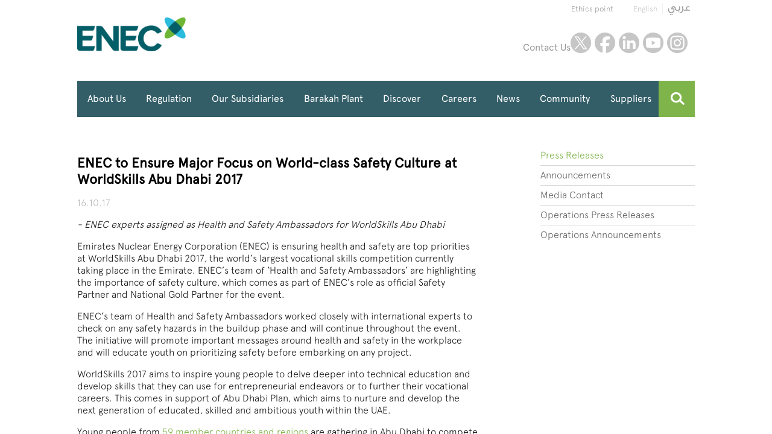

--- FILE ---
content_type: text/html; charset=UTF-8
request_url: https://www.enec.gov.ae/news/latest-news/enec-to-ensure-major-focus-on-world-class-safety-culture-at-worldskills-abu-dhabi-2017/
body_size: 8411
content:
<!DOCTYPE html >

<!--[if IE 7]><html xmlns="http://www.w3.org/1999/xhtml" class="ie7 ie" lang="en"  ><![endif]-->
<!--[if IE 8]><html xmlns="http://www.w3.org/1999/xhtml" class="ie8 ie" lang="en" ><![endif]-->
<!--[if IE 9]><html xmlns="http://www.w3.org/1999/xhtml" class="ie9 ie" lang="en" ><![endif]-->
<!--[if gt IE 8]><!--><html xmlns="http://www.w3.org/1999/xhtml" lang="en" ><!--<![endif]-->
<head>
	<meta charset="utf-8" />

    <title>ENEC to Ensure Major Focus on Safety Culture at WorldSkills 2017</title>
        <meta name="title" content="ENEC to Ensure Major Focus on Safety Culture at WorldSkills 2017" />
	<meta name="description" content="- ENEC experts assigned as Health and Safety Ambassadors for WorldSkills Abu Dhabi" />
    <meta name="keywords" content="ENEC to Ensure Major Focus on World-class Safety Culture at WorldSkills Abu Dhabi 2017" />
    <link rel="stylesheet" href="https://use.typekit.net/dww6pow.css">
    <!-- Google Tag Manager -->
    <script>(function(w,d,s,l,i){w[l]=w[l]||[];w[l].push({'gtm.start':
                new Date().getTime(),event:'gtm.js'});var f=d.getElementsByTagName(s)[0],
            j=d.createElement(s),dl=l!='dataLayer'?'&l='+l:'';j.async=true;j.src=
            'https://www.googletagmanager.com/gtm.js?id='+i+dl;f.parentNode.insertBefore(j,f);
        })(window,document,'script','dataLayer','GTM-KSV6WJD');</script>
    <!-- End Google Tag Manager -->


<!-- Google Tag Manager -->
<script>(function(w,d,s,l,i){w[l]=w[l]||[];w[l].push({'gtm.start':
new Date().getTime(),event:'gtm.js'});var f=d.getElementsByTagName(s)[0],
j=d.createElement(s),dl=l!='dataLayer'?'&l='+l:'';j.async=true;j.src=
'https://www.googletagmanager.com/gtm.js?id='+i+dl;f.parentNode.insertBefore(j,f);
})(window,document,'script','dataLayer','GTM-MGC6S84');</script>

<script>
    (function(h,o,t,j,a,r){
        h.hj=h.hj||function(){(h.hj.q=h.hj.q||[]).push(arguments)};
        h._hjSettings={hjid:1852554,hjsv:6};
        a=o.getElementsByTagName('head')[0];
        r=o.createElement('script');r.async=1;
        r.src=t+h._hjSettings.hjid+j+h._hjSettings.hjsv;
        a.appendChild(r);
    })(window,document,'https://static.hotjar.com/c/hotjar-','.js?sv=');
</script>
<!-- End Google Tag Manager -->
    <link rel="canonical" href="https://www.enec.gov.ae/news/latest-news/enec-to-ensure-major-focus-on-world-class-safety-culture-at-worldskills-abu-dhabi-2017/" />
    <meta name="viewport" content="width=device-width, initial-scale=1">
    <meta property="og:locale" content="en_AE" />
    <meta property="og:type" content="article" />
    <meta property="og:title" content="ENEC to Ensure Major Focus on Safety Culture at WorldSkills 2017" />
    <meta property="og:description" content="- ENEC experts assigned as Health and Safety Ambassadors for WorldSkills Abu Dhabi" />
    <meta property="og:url" content="https://www.enec.gov.ae" />

    <link rel="alternate" hreflang="en" href="https://www.enec.gov.ae" />
    <meta name="twitter:card" content="summary_large_image" />
    <meta name="twitter:site" content="@ENEC_UAE" />
    <meta name="twitter:addMeta" content="@ENEC_UAE" />
    <meta name="twitter:title" content="ENEC to Ensure Major Focus on Safety Culture at WorldSkills 2017" />

    <meta name="twitter:description" content="- ENEC experts assigned as Health and Safety Ambassadors for WorldSkills Abu Dhabi" />

    <!-- <link rel="shortcut icon" href="/favicon.ico" /> -->
    <link rel="icon" type="image/png" href="/favicon.png" />
    <link rel="stylesheet" type="text/css" href="/skins/default/css/style.css?1585924836" />

    <script  src="/skins/default/javascript/helpers.js"></script>
    <script  src="/skins/default/javascript/require.min.js"></script>
    <script type="text/javascript">
//<![CDATA[
window["_tsbp_"] = { ba : "X-TS-BP-Action", bh : "X-TS-AJAX-Request"};
//]]>
</script><script type="text/javascript" src="/TSbd/08acc76418ab20003d4e34b8f2ef9644fecbaea3a8048c07d665bd5bd4ec6a27246326a77d954341?type=2"></script><script  src="/skins/default/javascript/common.js?1585924837"></script>

</head>
<body class="BasicPage default">
<!-- Google Tag Manager (noscript) -->
<noscript><iframe src="https://www.googletagmanager.com/ns.html?id=GTM-MGC6S84"
height="0" width="0" style="display:none;visibility:hidden"></iframe></noscript>
<!-- End Google Tag Manager (noscript) -->

<!-- Google Tag Manager (noscript) -->
<noscript><iframe src="https://www.googletagmanager.com/ns.html?id=GTM-KSV6WJD"
                  height="0" width="0" style="display:none;visibility:hidden"></iframe></noscript>
<!-- End Google Tag Manager (noscript) -->

<div id="page-wrap">

	<header id="header" class="page-width-centered">
        <div class="clearFix">
            <ul id="lang" class="clearFix lang-float-right-init">
                                <li class="lang-float"><a class="animate300 on" href="/news/latest-news/enec-to-ensure-major-focus-on-world-class-safety-culture-at-worldskills-abu-dhabi-2017/">English</a></li>
                <li class="lang-float"><a class="animate300 " href="/ar/news/latest-news/enec-to-ensure-major-focus-on-world-class-safety-culture-at-worldskills-abu-dhabi-2017/"></a></li>
            </ul>
            <ul id="headerNav" class="clearFix lang-float-right-init">
                                                    <li class="lang-float ethic"><a class="light-grey" href="https://enec.ethix360ae.com/#landing">Ethics point</a></li>
                    
            </ul>
        </div>
		<div class="clearFix">
			<a href="/en" title="Go back to the HomePage" class="logo lang-float"></a>

            <div class="lang-float-right-init social-container">
                                    <div class="lang-float contactus"><a class="light-grey" href="https://www.enec.gov.ae/contact/">Contact Us</a></div>
                                <ul class="social clearFix lang-float">                  
                    <li itemscope itemtype="http://schema.org/Organization">
                        <link itemprop="url" href="https://www.enec.gov.ae">
                        <ul><li class="lang-float"><a class="animate300" itemprop="sameAs" href="https://twitter.com/enec_uae" target="_blank" title="Twitter">twitter</a></li><li class="lang-float"><a class="animate300" itemprop="sameAs" href="https://www.facebook.com/EmiratesNuclearEnergyCorporation" target="_blank" title="Facebook">facebook</a></li><li class="lang-float"><a class="animate300" itemprop="sameAs" href="https://www.linkedin.com/company/emirates-nuclear-energy-corporation" target="_blank" title="Linkedin">linkedin</a></li><li class="lang-float"><a class="animate300" itemprop="sameAs" href="https://www.youtube.com/user/EMIRATESNUCLEAR" target="_blank" title="Youtube">youtube</a></li><li class="lang-float"><a class="animate300" itemprop="sameAs" href="https://www.instagram.com/enec_uae/" target="_blank" title="Instagram">instagram</a></li></ul>                     </li>
                </ul>
            </div>
		</div>
	</header>

	<div id="searchBar" class="page-width-centered">
		<div>
                            <div class="contactus absolute mobile"><a class="white" href="https://www.enec.gov.ae/contact/">Contact Us</a></div>
            			<a href="#" id="menuButton" class="collapsed"><img class="absolute topleft fullsize" src="/skins/default/graphics/burger-menu.png" alt="Open Menu"/></a>
			            <form id="siteSearch" method="post" action="/search/" accept-charset="utf-8">
				<div id="sLabel" class="discBack" title="search">
					<img class="absolute topleft fullsize" src="/skins/default/graphics/search-icon.png" alt="Search"/>
				</div>
				<div id="sInput" class="animate300">
					<input class="mid-grey-background" type="text" name="searchTerm" id="search-terms" placeholder="Please enter search terms..." />
				</div>
			</form>
		</div>
	</div>
	<span id="menuBackPanelWrap">
		<span id="menuBackPanel"></span>
	</span>
	<nav id="navWrap" class="page-width-centered">
		<div class="clearFix" >
			<ul id="mainMenu" class="lang-float main-menu clearFix  sm sm-simple  ">

												<li class="lang-float   default ">

				                                            <a href="javascript:;" title="">About Us</a>
                    				

				<ul  class="lang-float main-menu clearFix   mega-menu ">

									<li class="lang-float   discover mega-menu ">

									<h4><a href="/about-us/overview/" title="">Overview</a></h4>
				

				<ul  class="lang-float main-menu clearFix   ">

									<li class="lang-float  default ">

				                                            <a class="element-submenu" href="/about-us/overview/the-uae-nuclear-energy-policy/" title="">The UAE Nuclear Energy Policy</a>
                    				

							</li>
											<li class="lang-float  discover ">

				                                            <a class="element-submenu" href="/about-us/overview/mission-and-vision/" title="">Vision, Mission and Values</a>
                    				

							</li>
											<li class="lang-float  discover ">

				                                            <a class="element-submenu" href="/about-us/overview/message-from-the-ceo/" title="">Message from the CEO</a>
                    				

							</li>
											<li class="lang-float  discover ">

				                                            <a class="element-submenu" href="/about-us/overview/strategic-roadmap/" title="">Strategic Roadmap</a>
                    				

							</li>
											<li class="lang-float  discover ">

				                                            <a class="element-submenu" href="/about-us/overview/sustainability/" title="">Sustainability</a>
                    				

							</li>
											<li class="lang-float  discover ">

				                                            <a class="element-submenu" href="/about-us/overview/awards-and-achievements/" title="">Awards & Achievements</a>
                    				

							</li>
												</ul>


			</li>
											<li class="lang-float   discover mega-menu ">

									<h4><a href="/about-us/leadership-and-governance/" title="">Leadership & Governance</a></h4>
				

				<ul  class="lang-float main-menu clearFix   ">

									<li class="lang-float  default ">

				                                            <a class="element-submenu" href="/about-us/leadership-and-governance/board-of-directors/" title="">Board of Directors</a>
                    				

							</li>
														<li class="lang-float  discover ">

				                                            <a class="element-submenu" href="/about-us/leadership-and-governance/governance/" title="">Governance</a>
                    				

							</li>
											<li class="lang-float  discover ">

				                                            <a class="element-submenu" href="/about-us/leadership-and-governance/joint-venture/" title="">Joint Venture</a>
                    				

							</li>
											<li class="lang-float  discover ">

				                                            <a class="element-submenu" href="/about-us/leadership-and-governance/code-of-ethics/" title="">Code of Ethics</a>
                    				

							</li>
											<li class="lang-float  discover ">

				                                            <a class="element-submenu" href="/about-us/leadership-and-governance/business-excellence/" title="">Business Excellence</a>
                    				

							</li>
											<li class="lang-float  discover ">

				                                            <a class="element-submenu" href="/about-us/leadership-and-governance/risk-management/" title="">Risk Management</a>
                    				

							</li>
														<li class="lang-float  discover ">

				                                            <a class="element-submenu" href="/about-us/leadership-and-governance/quality-assurance/" title="">Quality Assurance</a>
                    				

							</li>
											<li class="lang-float  discover ">

				                                            <a class="element-submenu" href="/about-us/leadership-and-governance/international-standards-and-certifications/" title="">International Standards & Certifications</a>
                    				

							</li>
			</ul>


			</li>
											<li class="lang-float  default mega-menu ">

									<h4><a href="/about-us/agreements/" title="">Agreements</a></h4>
				

							</li>
			</ul>


			</li>
											<li class="lang-float   community ">

				                                            <a class="element-submenu" href="/regulation/" title="">Regulation</a>
                    				

				<ul  class="lang-float main-menu clearFix   mega-menu ">

									<li class="lang-float   community mega-menu ">

									<h4><a href="/regulation/regulation-and-review/" title="">Regulation & Review</a></h4>
				

				<ul  class="lang-float main-menu clearFix   ">

									<li class="lang-float  community ">

				                                            <a class="element-submenu" href="/regulation/regulation-and-review/nuclear-regulation/" title="">Nuclear Regulation</a>
                    				

							</li>
											<li class="lang-float  community ">

				                                            <a class="element-submenu" href="/regulation/regulation-and-review/regulatory-licensing/" title="">Regulatory Licenses</a>
                    				

							</li>
											<li class="lang-float  community ">

				                                            <a class="element-submenu" href="/regulation/regulation-and-review/international-standards/" title="">International Standards</a>
                    				

							</li>
											<li class="lang-float  community ">

				                                            <a class="element-submenu" href="/regulation/regulation-and-review/international-advisory-board/" title="">International Advisory Board</a>
                    				

							</li>
						</ul>


			</li>
											<li class="lang-float   community mega-menu ">

									<h4><a href="/regulation/safety-at-enec/" title="">Safety at ENEC</a></h4>
				

				<ul  class="lang-float main-menu clearFix   ">

									<li class="lang-float  community ">

				                                            <a class="element-submenu" href="/regulation/safety-at-enec/culture-of-safety/" title="">Culture of Safety</a>
                    				

							</li>
											<li class="lang-float  community ">

				                                            <a class="element-submenu" href="/regulation/safety-at-enec/operational-safety/" title="">Operational Safety</a>
                    				

							</li>
											<li class="lang-float  community ">

				                                            <a class="element-submenu" href="/regulation/safety-at-enec/health-safety-environment-and-sustainability/" title="">Health, Safety, Environment and Sustainability</a>
                    				

							</li>
											<li class="lang-float  community ">

				                                            <a class="element-submenu" href="/regulation/safety-at-enec/spent-fuel-and-waste-management/" title="">Spent Fuel & Waste Management</a>
                    				

							</li>
											<li class="lang-float  community ">

				                                            <a class="element-submenu" href="/regulation/safety-at-enec/emergency-preparedness/" title="">Emergency Preparedness</a>
                    				

							</li>
			</ul>


			</li>
			</ul>


			</li>
											<li class="lang-float   default ">

				                                            <a class="element-submenu" href="/our-subsidiaries/" title="">Our Subsidiaries</a>
                    				

				<ul  class="lang-float main-menu clearFix   mega-menu ">

									<li class="lang-float   default mega-menu ">

									<h4><a href="/our-subsidiaries/enec-operations/" title="">ENEC Operations</a></h4>
				

				<ul  class="lang-float main-menu clearFix   ">

									<li class="lang-float  default ">

				                                            <a class="element-submenu" href="/our-subsidiaries/enec-operations/overview/" title="">Overview</a>
                    				

							</li>
											<li class="lang-float  default ">

				                                            <a class="element-submenu" href="/our-subsidiaries/enec-operations/about-enec-operations/" title="">About ENEC Operations</a>
                    				

							</li>
											<li class="lang-float  default ">

				                                            <a class="element-submenu" href="/our-subsidiaries/enec-operations/message-from-ceo/" title="">Message from CEO</a>
                    				

							</li>
											<li class="lang-float  default ">

				                                            <a class="element-submenu" href="/our-subsidiaries/enec-operations/vision-and-mission/" title="">Vision & Mission</a>
                    				

							</li>
											<li class="lang-float  default ">

				                                            <a class="element-submenu" href="/our-subsidiaries/enec-operations/board-of-directors/" title="">Board of Directors</a>
                    				

							</li>
											<li class="lang-float  default ">

				                                            <a class="element-submenu" href="/our-subsidiaries/enec-operations/our-values/" title="">Our Values</a>
                    				

							</li>
											<li class="lang-float  default ">

				                                            <a class="element-submenu" href="/our-subsidiaries/enec-operations/our-shareholders/" title="">Our Shareholders</a>
                    				

							</li>
											<li class="lang-float  default ">

				                                            <a class="element-submenu" href="/our-subsidiaries/enec-operations/our-stakeholders/" title="">Our Stakeholders</a>
                    				

							</li>
											<li class="lang-float  default ">

				                                            <a class="element-submenu" href="/our-subsidiaries/enec-operations/health-and-safety-policy/" title="">Health and Safety Policy</a>
                    				

							</li>
											<li class="lang-float  default ">

				                                            <a class="element-submenu" href="/our-subsidiaries/enec-operations/oversight-committees/" title="">Oversight Committees</a>
                    				

							</li>
											<li class="lang-float  default ">

				                                            <a class="element-submenu" href="/our-subsidiaries/enec-operations/the-emergency-response-center/" title="">The Emergency Response Center</a>
                    				

							</li>
											<li class="lang-float  default ">

				                                            <a class="element-submenu" href="/our-subsidiaries/enec-operations/emergency-preparedness-faqs/" title="">Emergency Preparedness FAQs</a>
                    				

							</li>
											<li class="lang-float  default ">

				                                            <a class="element-submenu" href="/our-subsidiaries/enec-operations/emergency-preparedness-program/" title="">Emergency Preparedness Program</a>
                    				

							</li>
											<li class="lang-float  default ">

				                                            <a class="element-submenu" href="/our-subsidiaries/enec-operations/nuclear-safety-culture/" title="">Nuclear Safety Culture</a>
                    				

							</li>
											<li class="lang-float  default ">

				                                            <a class="element-submenu" href="/our-subsidiaries/enec-operations/women-in-nuclear/" title="">Women in Nuclear</a>
                    				

							</li>
											<li class="lang-float  default ">

				                                            <a class="element-submenu" href="/our-subsidiaries/enec-operations/environment/" title="">Environment</a>
                    				

							</li>
											<li class="lang-float  default ">

				                                            <a class="element-submenu" href="/our-subsidiaries/enec-operations/environment-permit/" title="">Environment Permit</a>
                    				

							</li>
											<li class="lang-float  default ">

				                                            <a class="element-submenu" href="/our-subsidiaries/enec-operations/environmental-radiation/" title="">Environmental Radiation</a>
                    				

							</li>
											<li class="lang-float  default ">

				                                            <a class="element-submenu" href="/our-subsidiaries/enec-operations/environmental-initiatives/" title="">Environmental Initiatives</a>
                    				

							</li>
											<li class="lang-float  default ">

				                                            <a class="element-submenu" href="/our-subsidiaries/enec-operations/power-plant-operations/" title="">Power Plant Operations</a>
                    				

							</li>
						</ul>


			</li>
											<li class="lang-float   default mega-menu ">

									<h4><a href="/our-subsidiaries/enec-commercial/" title="">ENEC Commercial</a></h4>
				

				<ul  class="lang-float main-menu clearFix   ">

									<li class="lang-float  default ">

				                                            <a class="element-submenu" href="/our-subsidiaries/enec-commercial/about-enec-commercial/" title="">About ENEC Commercial</a>
                    				

							</li>
											<li class="lang-float  default ">

				                                            <a class="element-submenu" href="/our-subsidiaries/enec-commercial/message-from-the-ceo/" title="">Message from the CEO</a>
                    				

							</li>
											<li class="lang-float  default ">

				                                            <a class="element-submenu" href="/our-subsidiaries/enec-commercial/vision-and-mission/" title="">Vision and Mission</a>
                    				

							</li>
											<li class="lang-float  default ">

				                                            <a class="element-submenu" href="/our-subsidiaries/enec-commercial/board-of-commercial-directors/" title="">Board of Commercial Directors</a>
                    				

							</li>
						</ul>


			</li>
											<li class="lang-float   default mega-menu ">

									<h4><a href="/our-subsidiaries/enec-consulting/" title="">ENEC Consulting</a></h4>
				

				<ul  class="lang-float main-menu clearFix   ">

									<li class="lang-float  default ">

				                                            <a class="element-submenu" href="/our-subsidiaries/enec-consulting/about-enec-consulting/" title="">About ENEC Consulting</a>
                    				

							</li>
											<li class="lang-float  default ">

				                                            <a class="element-submenu" href="/our-subsidiaries/enec-consulting/message-from-the-general-manager/" title="">Message from the General Manager</a>
                    				

							</li>
											<li class="lang-float  default ">

				                                            <a class="element-submenu" href="/our-subsidiaries/enec-consulting/vision-and-mission/" title="">Vision & Mission</a>
                    				

							</li>
											<li class="lang-float  default ">

				                                            <a class="element-submenu" href="/our-subsidiaries/enec-consulting/our-services/" title="">Our Services</a>
                    				

							</li>
									</ul>


			</li>
			</ul>


			</li>
											<li class="lang-float   vision ">

				                                            <a class="element-submenu" href="/barakah-plant/" title="">Barakah Plant</a>
                    				

				<ul  class="lang-float main-menu clearFix   ">

									<li class="lang-float  vision ">

				                                            <a class="element-submenu" href="/barakah-plant/operation/" title="">Plant Operations</a>
                    				

							</li>
											<li class="lang-float  vision ">

				                                            <a class="element-submenu" href="/barakah-plant/climate-change/" title="">Climate Change</a>
                    				

							</li>
											<li class="lang-float  vision ">

				                                            <a class="element-submenu" href="/barakah-plant/technology/" title="">Technology</a>
                    				

							</li>
											<li class="lang-float  vision ">

				                                            <a class="element-submenu" href="/barakah-plant/site/" title="">Site</a>
                    				

							</li>
														<li class="lang-float  vision ">

				                                            <a class="element-submenu" href="/barakah-plant/construction-program/" title="">Construction Program</a>
                    				

							</li>
											<li class="lang-float  vision ">

				                                            <a class="element-submenu" href="/barakah-plant/prime-contractor/" title="">Prime Contractor</a>
                    				

							</li>
																				<li class="lang-float  vision ">

				                                            <a class="element-submenu" href="/barakah-plant/lessons-learned-from-nuclear-industry/" title="">Lessons Learned from Nuclear Industry</a>
                    				

							</li>
											<li class="lang-float  vision ">

				                                            <a class="element-submenu" href="/barakah-plant/frequently-asked-questions/" title="">Frequently Asked Questions</a>
                    				

							</li>
														<li class="lang-float  vision ">

				                                            <a class="element-submenu" href="/barakah-plant/360/" title="">Virtual Reality Tour</a>
                    				

							</li>
			</ul>


			</li>
											<li class="lang-float   discover ">

				                                            <a class="element-submenu" href="/discover/" title="">Discover</a>
                    				

				<ul  class="lang-float main-menu clearFix   mega-menu ">

												<li class="lang-float   discover mega-menu ">

									<h4><a href="/discover/how-nuclear-energy-works/" title="">How Nuclear Energy Works</a></h4>
				

				<ul  class="lang-float main-menu clearFix   ">

									<li class="lang-float  discover ">

				                                            <a class="element-submenu" href="/discover/how-nuclear-energy-works/what-does-a-nuclear-energy-plant-look-like-/" title="">What Does a Nuclear Energy Plant Look Like?</a>
                    				

							</li>
											<li class="lang-float  discover ">

				                                            <a class="element-submenu" href="/discover/how-nuclear-energy-works/who-operates-the-plant-/" title="">Who Operates the Plant?</a>
                    				

							</li>
											<li class="lang-float  discover ">

				                                            <a class="element-submenu" href="/discover/how-nuclear-energy-works/what-is-fission-and-how-does-it-work-/" title="">What is Fission and How Does It Work?</a>
                    				

							</li>
											<li class="lang-float  discover ">

				                                            <a class="element-submenu" href="/discover/how-nuclear-energy-works/how-do-operators-control-the-nuclear-reaction/" title="">How Do Operators Control the Nuclear Reaction?</a>
                    				

							</li>
											<li class="lang-float   discover ">

				                                            <a class="element-submenu" href="/discover/how-nuclear-energy-works/how-does-a-nuclear-energy-plant-generate-electricity-/" title="">How Does a Nuclear Energy Plant Generate Electricity?</a>
                    				

				<ul  class="lang-float main-menu clearFix   ">

									<li class="lang-float  discover ">

				                                            <a class="element-submenu" href="/discover/how-nuclear-energy-works/how-does-a-nuclear-energy-plant-generate-electricity-/primary-loop-components/" title="">Primary Loop Components</a>
                    				

							</li>
											<li class="lang-float  discover ">

				                                            <a class="element-submenu" href="/discover/how-nuclear-energy-works/how-does-a-nuclear-energy-plant-generate-electricity-/secondary-loop-components/" title="">Secondary Loop Components</a>
                    				

							</li>
											<li class="lang-float  discover ">

				                                            <a class="element-submenu" href="/discover/how-nuclear-energy-works/how-does-a-nuclear-energy-plant-generate-electricity-/final-cooling/" title="">Final Cooling</a>
                    				

							</li>
			</ul>


			</li>
											<li class="lang-float  discover ">

				                                            <a class="element-submenu" href="/discover/how-nuclear-energy-works/knowledge-center/" title="">Myths & Facts</a>
                    				

							</li>
						</ul>


			</li>
											<li class="lang-float   discover mega-menu ">

									<h4><a href="/discover/fueling-the-barakah-plant/" title="">Fueling the Barakah Plant</a></h4>
				

				<ul  class="lang-float main-menu clearFix   ">

									<li class="lang-float  discover ">

				                                            <a class="element-submenu" href="/discover/fueling-the-barakah-plant/about-uranium/" title="">About Uranium</a>
                    				

							</li>
											<li class="lang-float  discover ">

				                                            <a class="element-submenu" href="/discover/fueling-the-barakah-plant/the-nuclear-fuel-cycle/" title="">The Nuclear Fuel Cycle</a>
                    				

							</li>
											<li class="lang-float  discover ">

				                                            <a class="element-submenu" href="/discover/fueling-the-barakah-plant/nuclear-fuel-assemblies-for-the-uae/" title="">Nuclear Fuel Assemblies for the UAE</a>
                    				

							</li>
											<li class="lang-float  discover ">

				                                            <a class="element-submenu" href="/discover/fueling-the-barakah-plant/transporting-nuclear-fuel-assemblies/" title="">Transporting Nuclear Fuel Assemblies</a>
                    				

							</li>
											<li class="lang-float  discover ">

				                                            <a class="element-submenu" href="/discover/fueling-the-barakah-plant/managing-used-nuclear-fuel/" title="">Managing Used Nuclear Fuel</a>
                    				

							</li>
											<li class="lang-float  discover ">

				                                            <a class="element-submenu" href="/discover/fueling-the-barakah-plant/what-is-radiation-/" title="">What is Radiation?</a>
                    				

							</li>
											<li class="lang-float  discover ">

				                                            <a class="element-submenu" href="/discover/fueling-the-barakah-plant/other-uses-of-nuclear-technology/" title="">Other Uses of Nuclear Technology</a>
                    				

							</li>
			</ul>


			</li>
			</ul>


			</li>
											<li class="lang-float   careers ">

				                                            <a class="element-submenu" href="/careers-and-scholarships/" title="">Careers</a>
                    				

				<ul  class="lang-float main-menu clearFix   ">

									<li class="lang-float  careers ">

				                                            <a class="element-submenu" href="/careers-and-scholarships/careers/" title="">Careers</a>
                    				

							</li>
											<li class="lang-float  careers ">

				                                            <a class="element-submenu" href="/careers-and-scholarships/talent-pipeline-programs/" title="">Talent Pipeline Programs</a>
                    				

							</li>
						</ul>


			</li>
											<li class="lang-float on current  default ">

				                                            <a class="element-submenu" href="/news/" title="">News</a>
                    				

				<ul  class="lang-float main-menu clearFix   ">

									<li class="lang-float on current default ">

				                                            <a class="element-submenu" href="/news/latest-news/" title="">Press Releases</a>
                    				

							</li>
											<li class="lang-float  default ">

				                                            <a class="element-submenu" href="/news/announcements/" title="">Announcements</a>
                    				

							</li>
											<li class="lang-float  default ">

				                                            <a class="element-submenu" href="/news/media-contact/" title="">Media Contact</a>
                    				

							</li>
											<li class="lang-float  default ">

				                                            <a class="element-submenu" href="/news/operations-press-releases/" title="">Operations Press Releases</a>
                    				

							</li>
											<li class="lang-float  default ">

				                                            <a class="element-submenu" href="/news/operations-announcements/" title="">Operations Announcements</a>
                    				

							</li>
												</ul>


			</li>
											<li class="lang-float   default ">

				                                            <a class="element-submenu" href="/community/" title="">Community</a>
                    				

				<ul  class="lang-float main-menu clearFix   ">

												<li class="lang-float  default ">

				                                            <a class="element-submenu" href="/community/al-dhafra-region-activity/" title="">Al Dhafra Region Activity</a>
                    				

							</li>
											<li class="lang-float  default ">

				                                            <a class="element-submenu" href="/community/sponsorships/" title="">Sponsorships</a>
                    				

							</li>
											<li class="lang-float  default ">

				                                            <a class="element-submenu" href="/community/students-materials/" title="">Students Materials</a>
                    				

							</li>
											<li class="lang-float  default ">

				                                            <a class="element-submenu" href="/community/share-an-idea/" title="">Share an Idea</a>
                    				

							</li>
											<li class="lang-float  default ">

				                                            <a class="element-submenu" href="/community/international-support/" title="">International Endorsements</a>
                    				

							</li>
						</ul>


			</li>
											<li class="lang-float   default ">

				                                            <a class="element-submenu" href="/suppliers/" title="">Suppliers</a>
                    				

				<ul  class="lang-float main-menu clearFix   mega-menu ">

									<li class="lang-float   default mega-menu ">

									<h4><a href="/suppliers/supplier-education/" title="">Supplier Education</a></h4>
				

				<ul  class="lang-float main-menu clearFix   ">

									<li class="lang-float  default ">

				                                            <a class="element-submenu" href="/suppliers/supplier-education/general-requirements-for-working-at-barakah-npp/" title="">Barakah NPP General Requirements</a>
                    				

							</li>
											<li class="lang-float  default ">

				                                            <a class="element-submenu" href="/suppliers/supplier-education/potential-opportunities-in-the-project/" title="">Potential Opportunities</a>
                    				

							</li>
											<li class="lang-float  default ">

				                                            <a class="element-submenu" href="/suppliers/supplier-education/supplier-development/" title="">Supplier Development</a>
                    				

							</li>
											<li class="lang-float  default ">

				                                            <a class="element-submenu" href="/suppliers/supplier-education/investor-guide-and-investments-in-the-uae/" title="">Investments in UAE</a>
                    				

							</li>
			</ul>


			</li>
											<li class="lang-float   default mega-menu ">

									<h4><a href="/suppliers/supplier-registration/" title="">Supplier Registration</a></h4>
				

				<ul  class="lang-float main-menu clearFix   ">

									<li class="lang-float  default ">

				                                            <a class="element-submenu" href="/suppliers/supplier-registration/registered-suppliers/" title="">Registered Suppliers</a>
                    				

							</li>
											<li class="lang-float  default ">

				                                            <a class="element-submenu" href="/suppliers/supplier-registration/new-supplier-registration/" title="">New Supplier Registration</a>
                    				

							</li>
											<li class="lang-float  default ">

				                                            <a class="element-submenu" href="/suppliers/supplier-registration/downloads/" title="">Supplier Library</a>
                    				

							</li>
												</ul>


			</li>
																		</ul>


			</li>
																								</ul>


		</div>
	</nav>
	<main id="pageContent">
		<div class="w copy-w white-background">

	<div class="page-width-centered clearFix">

		<div class="lang-float three-col">
			<div class="copy-area">
				<h1>ENEC to Ensure Major Focus on World-class Safety Culture at WorldSkills Abu Dhabi 2017</h1>
				<p class="w__date">16.10.17</p>
				<p><p><em>- ENEC experts assigned as Health and Safety Ambassadors for WorldSkills Abu Dhabi</em></p></p>
				<p><p>Emirates Nuclear Energy Corporation (ENEC) is ensuring health and safety are top priorities at WorldSkills Abu Dhabi 2017, the world&rsquo;s largest vocational skills competition currently taking place in the Emirate. ENEC&rsquo;s team of &lsquo;Health and Safety Ambassadors&rsquo; are highlighting the importance of safety culture, which comes as part of ENEC&rsquo;s role as official Safety Partner and National Gold Partner for the event.</p>
<p>ENEC&rsquo;s team of Health and Safety Ambassadors worked closely with international experts to check on any safety hazards in the buildup phase and will continue throughout the event. The initiative will promote important messages around health and safety in the workplace and will educate youth on prioritizing safety before embarking on any project.&nbsp;</p>
<p>WorldSkills 2017 aims to inspire young people to delve deeper into technical education and develop skills that they can use for entrepreneurial endeavors or to further their vocational careers. This comes in support of Abu Dhabi Plan, which aims to nurture and develop the next generation of educated, skilled and ambitious youth within the UAE.&nbsp;</p>
<p>Young people from&nbsp;<a href="https://worldskillsabudhabi2017.com/en/countries/">59 member countries and regions</a>&nbsp;are gathering in Abu Dhabi to compete in&nbsp;51 different vocational skill competitions. A wide range of skills are featured at the event, including everything from aircraft maintenance, automobile technology, electrical installations, and industrial control through to plumbing and heating.</p>
<p>ENEC Chief Executive Officer, Eng. Mohamed Al Hammadi, commented: &ldquo;We are proud to play an important role in WorldSkills Abu Dhabi as we work together to help increase knowledge transfer and skills development amongst youth in the UAE. It is crucial that we continue to educate young people on the diverse range of opportunities they have to be part of the development of UAE industries in the future.&rdquo;</p>
<p>&ldquo;For the UAE Peaceful Nuclear Energy Program, safety is the number one priority. We dedicate significant attention to continuously developing our people and processes, as these are fundamental to quality and safety led nuclear energy operations. Safety is a defining element of our corporate values and culture. Every employee at ENEC and our subsidiaries is responsible for safety, and is empowered to act accordingly. We look forward to passing on our expertise in safety to all participants at the WorldSkills Abu Dhabi competition,&rdquo; concluded Al Hammadi.</p>
<p>The UAE Peaceful Nuclear Energy Program is built on the most rigorous standards of safety, transparency and security, making the UAE a role model for nuclear energy development worldwide.</p>
<p>ENEC&rsquo;s stand at the event provides information on the Barakah Nuclear Energy Plant and how the project focuses on national and international quality standards to ensure the highest levels of safety.</p>
<p>ENEC and its subsidiaries&rsquo; safety performance is regulated by the UAE&rsquo;s independent nuclear regulator, the Federal Authority for Nuclear Regulation (FANR). Regular safety and quality audits are a core part of the program; ensuring continual improvement in all areas of management and operation.</p>
<p>A critical part of ENEC&rsquo;s safety culture and ongoing work towards operational readiness is simulation training. The Barakah Nuclear Energy Plant is home to two of the world&rsquo;s most advanced, full scope, digital training simulators, which are housed in the 7,000-square-meter Simulator Training Center (STC). Individuals who are working toward their certification to operate the Plant gain hands-on experience by interfacing with one of two exact replicas of the Main Control Room (MCR). Trainees are exposed to a series of virtual scenarios that prepare them to play a key role in delivering safe, clean nuclear energy to support the UAE social and economic growth.</p>
<p>These insights into ensuring an effective safety culture will form an important part of the knowledge transfer strategy at WorldSkills Abu Dhabi 2017. The event will take place over four days at the Abu Dhabi National Exhibition Centre (ADNEC), concluding on 18 October 2017.</p></p>
			</div>
		</div>

		<div class="lang-float one-col clearFix">

			<ul class="submenu-block">


	

					
			<li class="lang-float  on current ">
				<a href="/news/latest-news/" title="Press Releases">Press Releases</a>
			</li>

		

	

	

					
			<li class="lang-float ">
				<a href="/news/announcements/" title="Announcements">Announcements</a>
			</li>

		

	

	

					
			<li class="lang-float ">
				<a href="/news/media-contact/" title="Media Contact">Media Contact</a>
			</li>

		

	

	

					
			<li class="lang-float ">
				<a href="/news/operations-press-releases/" title="Operations Press Releases">Operations Press Releases</a>
			</li>

		

	

	

					
			<li class="lang-float ">
				<a href="/news/operations-announcements/" title="Operations Announcements">Operations Announcements</a>
			</li>

		

	

	

		

	

	

		

	

	

		

	

</ul>
<ul class="submenu-block">


	

		

	

	

		

	

	

		

	

	

		

	

	

		

	

	

		

	

	

		

	

	

		

	

	

		

	

	

		

	

	

		

	

	

		

	

	

		

	

	

		

	

	

		

	

	

		

	

	

		

	

	

		

	

	

		

	

	

		

	

	

		

	

	

		

	

	

		

	

	

		

	

	

		

	

	

		

	

	

		

	

	

		

	

	

		

	

	

		

	

	

		

	

	

		

	

	

		

	

	

		

	

	

		

	

	

		

	

	

		

	

	

		

	

	

		

	

	

		

	

	

		

	

	

		

	

	

		

	

	

		

	

	

		

	

	

		

	

	

		

	

	

		

	

	

		

	

	

		

	

	

		

	

	

		

	

	

		

	

	

		

	

	

		

	

	

		

	

	

		

	

	

		

	

	

		

	

	

		

	

	

		

	

	

		

	

	

		

	

	

		

	

	

		

	

	

		

	

	

		

	

	

		

	

	

		

	

	

		

	

	

		

	

	

		

	

	

		

	

	

		

	

	

		

	

	

		

	

	

		

	

	

		

	

	

		

	

	

		

	

	

		

	

	

		

	

	

		

	

	

		

	

	

		

	

	

		

	

	

		

	

	

		

	

	

		

	

	

		

	

	

		

	

	

		

	

	

		

	

	

		

	

	

		

	

	

		

	

	

		

	

	

		

	

	

		

	

	

		

	

	

		

	

	

		

	

	

		

	

	

		

	

	

		

	

	

		

	

	

		

	

	

		

	

	

		

	

	

		

	

	

		

	

	

		

	

	

		

	

	

		

	

	

		

	

	

		

	

	

		

	

	

		

	

	

		

	

	

		

	

	

		

	

	

		

	

	

		

	

	

		

	

	

		

	

	

		

	

	

		

	

	

		

	

	

		

	

	

		

	

	

		

	

	

		

	

	

		

	

	

		

	

	

		

	

	

		

	

	

		

	

	

		

	

	

		

	

	

		

	

	

		

	

	

		

	

	

		

	

	

		

	

	

		

	

	

		

	

	

		

	

	

		

	

	

		

	

	

		

	

	

		

	

	

		

	

	

		

	

	

		

	

	

		

	

	

		

	

	

		

	

	

		

	

	

		

	

	

		

	

	

		

	

	

		

	

	

		

	

	

		

	

	

		

	

	

		

	

	

		

	

	

		

	

	

		

	

	

		

	

	

		

	

	

		

	

	

		

	

	

		

	

	

		

	

	

		

	

	

		

	

	

		

	

	

		

	

	

		

	

	

		

	

	

		

	

	

		

	

	

		

	

	

		

	

	

		

	

	

		

	

	

		

	

	

		

	

	

		

	

	

		

	

	

		

	

	

		

	

	

		

	

	

		

	

	

		

	

	

		

	

	

		

	

	

		

	

	

		

	

	

		

	

	

		

	

	

		

	

	

		

	

	

		

	

	

		

	

	

		

	

	

		

	

	

		

	

	

		

	

	

		

	

	

		

	

	

		

	

	

		

	

	

		

	

	

		

	

	

		

	

	

		

	

	

		

	

	

		

	

	

		

	

	

		

	

	

		

	

	

		

	

	

		

	

	

		

	

	

		

	

	

		

	

	

		

	

	

		

	

	

		

	

	

		

	

	

		

	

	

		

	

	

		

	

	

		

	

	

		

	

	

		

	

	

		

	

	

		

	

	

		

	

	

		

	

	

		

	

	

		

	

	

		

	

	

		

	

	

		

	

	

		

	

	

		

	

	

		

	

	

		

	

	

		

	

	

		

	

	

		

	

	

		

	

	

		

	

	

		

	

	

		

	

	

		

	

	

		

	

	

		

	

	

		

	

	

		

	

	

		

	

	

		

	

	

		

	

	

		

	

	

		

	

	

		

	

	

		

	

	

		

	

	

		

	

	

		

	

	

		

	

	

		

	

	

		

	

	

		

	

	

		

	

	

		

	

	

		

	

	

		

	

	

		

	

	

		

	

	

		

	

	

		

	

	

		

	

	

		

	

	

		

	

	

		

	

	

		

	

	

		

	

	

		

	

	

		

	

	

		

	

	

		

	

	

		

	

	

		

	

	

		

	

	

		

	

	

		

	

	

		

	

	

		

	

	

		

	

	

		

	

	

		

	

	

		

	

	

		

	

	

		

	

</ul>

			
		</div>

	</div>

</div>	</main>

	<footer id="footer">
		<div id="footerTop">
			<div class="page-width-centered">
				<div class="clearFix">
					<div class="lang-float three-col">
						<p>2024 &copy; Copyright Emirates Nuclear Energy Company. All rights reserved.</p>
<p><span class="light-grey">The information on this page has been prepared solely to provide general information about ENEC. ENEC&nbsp;accepts no liability for any errors, omissions or inaccuracies contained in the website&rsquo;s content.</span></p>					</div>
					<div class="lang-float-right-init one-col"></div>
				</div>
				<ul id="footerNav" class="clearFix">
											<li class="lang-float"><a class="" href="/site-map/">Site Map</a></li>
											<li class="lang-float"><a class="" href="/disclaimer/">Disclaimer</a></li>
											<li class="lang-float"><a class="" href="/policies/">Policies</a></li>
					                                            <li class="lang-float ethic"><a class="" href="https://enec.ethix360ae.com/#landing">Ethics point</a></li>
                    				</ul>
                <div class=".lang-float-right-init">
					<ul class="social clearFix">
						<li itemscope itemtype="http://schema.org/Organization">
							<link itemprop="url" href="https://www.enec.gov.ae">
							<ul><li class="lang-float"><a class="animate300" itemprop="sameAs" href="https://twitter.com/enec_uae" target="_blank" title="Twitter">twitter</a></li><li class="lang-float"><a class="animate300" itemprop="sameAs" href="https://www.facebook.com/EmiratesNuclearEnergyCorporation" target="_blank" title="Facebook">facebook</a></li><li class="lang-float"><a class="animate300" itemprop="sameAs" href="https://www.linkedin.com/company/emirates-nuclear-energy-corporation" target="_blank" title="Linkedin">linkedin</a></li><li class="lang-float"><a class="animate300" itemprop="sameAs" href="https://www.youtube.com/user/EMIRATESNUCLEAR" target="_blank" title="Youtube">youtube</a></li><li class="lang-float"><a class="animate300" itemprop="sameAs" href="https://www.instagram.com/enec_uae/" target="_blank" title="Instagram">instagram</a></li></ul>						 </li>
					</ul>
				</div>
			</div>
		</div>
		<div id="footerBottom">
			<div class="page-width-centered clearFix">
				<div class="lang-float">
					<a href="/en" title="Go back to the HomePage" class="logo logo-white-background"></a>					                    
				</div>

			</div>
		</div>
	</footer>

	</div>


    <script>
        (function(i,s,o,g,r,a,m){i['GoogleAnalyticsObject']=r;i[r]=i[r]||function(){
            (i[r].q=i[r].q||[]).push(arguments)},i[r].l=1*new Date();a=s.createElement(o),
            m=s.getElementsByTagName(o)[0];a.async=1;a.src=g;m.parentNode.insertBefore(a,m)
        })(window,document,'script','https://www.google-analytics.com/analytics.js','ga');

        ga('create', 'UA-93077651-1', 'auto');
        ga('send', 'pageview');

    </script>



    <!-- owl carousel -->
    <link rel="stylesheet" href="https://cdnjs.cloudflare.com/ajax/libs/OwlCarousel2/2.2.1/assets/owl.carousel.min.css" />

    <link rel="stylesheet" href="/skins/default/css/vendor/sm-core-css.css" />

    <!-- Admin -->
    <link rel="stylesheet" href="/skins/default/css/login.css" />

    <!-- Smart Menus -->
    <link rel="stylesheet" href="/skins/default/css/vendor/sm-simple.css" />



</body>
</html>

--- FILE ---
content_type: text/css
request_url: https://www.enec.gov.ae/skins/default/css/vendor/sm-simple.css
body_size: 1426
content:
.sm li.mega-menu{position:static!important}.sm ul.mega-menu>li>ul{margin-left:0!important;right:0!important;width:auto!important;max-width:none!important;display:block!important;position:static;float:left;border:0;-moz-box-shadow:none;-webkit-box-shadow:none;box-shadow:none}.sm-simple{background-color:#fff;white-space:nowrap;width:100%}.sm-simple a.current{background:#555;color:#fff}.sm-simple a.disabled{color:#ccc}.sm-simple a span.sub-arrow{position:absolute;top:50%;margin-top:-17px;left:auto;right:4px;width:25px;height:25px;overflow:hidden;font:700 14px/34px monospace!important;text-shadow:none}.sm-simple a.highlighted span.sub-arrow:before{display:block;content:'-'}.sm-simple>li>a{background-color:#1b1b1b;display:block;color:#fff;padding:10px;vertical-align:middle;height:40px}.sm-simple li{width:100%;-moz-transition:all 150ms ease-out;-webkit-transition:all 150ms ease-out;-o-transition:all 150ms ease-out;transition:all 150ms ease-out}.sm-simple>li:first-child{border-top:0}.sm-simple ul a{color:#353535;font-family:apercu_light,Arial,sans-serif;line-height:1.5rem;font-size:.85rem}#navWrap ul h4 a,ul h4>a{font-family:apercu_regular,Arial,sans-serif;font-size:1.05rem;font-weight:400;color:#363435}.sm-simple ul{padding:15px}.sm-simple ul ul a,.sm-simple ul ul a:active,.sm-simple ul ul a:focus,.sm-simple ul ul a:hover,.sm-simple ul ul ul a,.sm-simple ul ul ul a:active,.sm-simple ul ul ul a:focus,.sm-simple ul ul ul a:hover,.sm-simple ul ul ul ul a,.sm-simple ul ul ul ul a:active,.sm-simple ul ul ul ul a:focus,.sm-simple ul ul ul ul a:hover,.sm-simple ul ul ul ul ul a,.sm-simple ul ul ul ul ul a:active,.sm-simple ul ul ul ul ul a:focus,.sm-simple ul ul ul ul ul a:hover{border-left:0 solid transparent}@media (min-width:1025px){.sm-simple{background-color:unset;padding:0}.sm-simple ul{padding:20px;position:absolute}.sm-simple li{width:auto;float:left;-moz-transition:all 150ms ease-out;-webkit-transition:all 150ms ease-out;-o-transition:all 150ms ease-out;transition:all 150ms ease-out}.sm-simple.sm-rtl li{float:right}.sm-simple>li>a{padding:20px 16.7px;height:60px}.sm-simple ul a{font-size:1rem;line-height:2rem}.sm-simple ul a,.sm-simple.sm-vertical a{white-space:normal}.sm-simple .sm-nowrap>li>:not(ul) a,.sm-simple .sm-nowrap>li>a{white-space:nowrap}.sm-simple a,.sm-simple a.highlighted,.sm-simple a:active,.sm-simple a:focus,.sm-simple a:hover{text-align:initial}.sm-simple a span.sub-arrow{right:0}.sm-simple>li>a span.sub-arrow{display:none}.sm-simple ul>li{width:100%;border-left:0}.sm-simple span.scroll-down,.sm-simple span.scroll-up{position:absolute;display:none;visibility:hidden;overflow:hidden;background:#fff;height:20px}.sm-simple span.scroll-down-arrow,.sm-simple span.scroll-up-arrow{position:absolute;top:-2px;left:50%;margin-left:-8px;width:0;height:0;overflow:hidden;border-width:8px;border-style:dashed dashed solid;border-color:transparent transparent #555}.sm-simple span.scroll-down-arrow{top:6px;border-style:solid dashed dashed;border-color:#555 transparent transparent}.sm-simple.sm-rtl a span.sub-arrow{right:auto;left:20px}.sm-simple.sm-rtl ul a span.sub-arrow,.sm-simple.sm-rtl.sm-vertical a span.sub-arrow{right:20px;margin-right:-12px}.sm-simple.sm-vertical a span.sub-arrow{right:auto;margin-left:-12px}.sm-simple ul ul{padding-top:0}.sm ul.mega-menu{width:960px!important;max-width:none!important}.sm ul.mega-menu>li{width:30%!important}html[dir=rtl] .sm ul.mega-menu>li{margin-left:40px}.sm ul.mega-menu>li>ul{padding:0!important}}.sub-arrow{margin-right:2px}html[dir=rtl] .sub-arrow{margin-left:2px}

--- FILE ---
content_type: image/svg+xml
request_url: https://www.enec.gov.ae/skins/default/graphics/enec-new-footer.svg
body_size: 965
content:
<?xml version="1.0" encoding="utf-8"?>
<!-- Generator: Adobe Illustrator 27.8.0, SVG Export Plug-In . SVG Version: 6.00 Build 0)  -->
<svg version="1.1" id="Layer_1" xmlns="http://www.w3.org/2000/svg" xmlns:xlink="http://www.w3.org/1999/xlink" x="0px" y="0px"
	 viewBox="0 0 408 220" style="enable-background:new 0 0 408 220;" xml:space="preserve">
<style type="text/css">
	.st0{fill:#88BC54;}
	.st1{fill:#6CBEDC;}
	.st2{fill:#376168;}
</style>
<path class="st0" d="M376.2,220h31.4c0.2-0.2,0.3-0.4,0.5-0.7V1.6c-44.6,7.2-104.8,38.2-167.6,86.7c26.8,20.7,54,44.6,80.7,71.3
	C341,179.6,359.4,199.8,376.2,220z"/>
<path class="st1" d="M104.6,220c16.7-20.2,35.1-40.4,55.1-60.4c26.7-26.7,53.9-50.5,80.7-71.3C141.6,11.9,49.1-21,14,14
	c-32.6,32.6-6.3,115.1,59.3,206H104.6z"/>
<path class="st2" d="M321.1,159.6c-26.7-26.7-53.9-50.5-80.7-71.3c-26.8,20.7-54,44.6-80.7,71.3c-20,20-38.4,40.2-55.1,60.4h135.8
	h135.8C359.5,199.8,341,179.6,321.1,159.6z"/>
</svg>


--- FILE ---
content_type: application/javascript
request_url: https://www.enec.gov.ae/Assembly/Public/javascript/ajax-handler.js?bust=1768700449664
body_size: 1071
content:
(function ($) {
	"use strict";
	$.fn.ajaxhandler = function(method) {
		var config = $(this).data("ajaxhandler") || {},
			methods = {
				init: function (options) {

					var $this = $(this);

					// EXTEND CONFIG ###########################
					$.extend(config, $.fn.ajaxhandler.defaults, options);

					// SET CONFIG AND RETURN ##########################
					$this.data("ajaxhandler", config);
					return this;

				},
				
				load: function (href, data, method, callback) {

					var $this = $(this);
					if(typeof method === 'undefined') method = config.method;

					$this.trigger("get.data.ajaxhandler", [href]);
					console.log("method: "+method);

					var jqxhr = $.ajax( { url: href, type:method, data: data} )
						.done(function( data ) {
							$this.trigger("received.data.ajaxhandler", [href, data]);
							callback( data );
						})
						.fail(function() {
							$this.trigger("fail.data.ajaxhandler", [href]);
							//console.log("fail = " + textStatus + '   : ' );
						})
						.always(function() {
							//alert( "complete" );
						});
				
					return true;
					
				},
				setConfig: function (options) {
					var config = $(this).data("ajaxhandler") || {};
					config = $.extend(config, $.fn.ajaxhandler.defaults, options);
					return $(this).data("ajaxhandler", config);
				},
			};
		if (methods[method]) {return methods[method].apply($(this), Array.prototype.slice.call(arguments, 1));}
		if (typeof method === "object" || !method) {return methods.init.apply($(this), arguments);}
		$.error('Method ' +  method + ' does not exist on jQuery.ajaxhandler');
	};
	$.fn.ajaxhandler.defaults = {
		datatype:"json",
		method: "post",
	};
	$.fn.reverse = [].reverse;
}(jQuery));